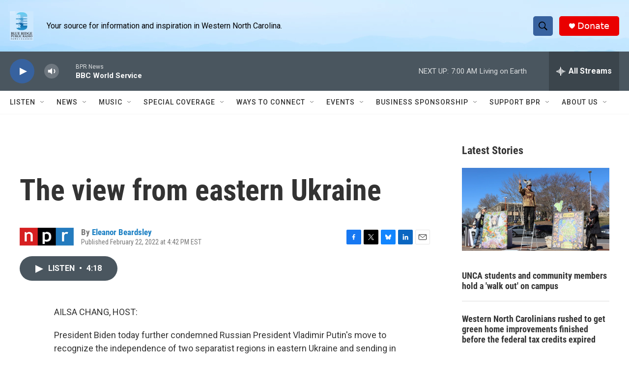

--- FILE ---
content_type: text/html; charset=utf-8
request_url: https://www.google.com/recaptcha/api2/aframe
body_size: 259
content:
<!DOCTYPE HTML><html><head><meta http-equiv="content-type" content="text/html; charset=UTF-8"></head><body><script nonce="RF5gF4Q-a2nBKHJAueuoJQ">/** Anti-fraud and anti-abuse applications only. See google.com/recaptcha */ try{var clients={'sodar':'https://pagead2.googlesyndication.com/pagead/sodar?'};window.addEventListener("message",function(a){try{if(a.source===window.parent){var b=JSON.parse(a.data);var c=clients[b['id']];if(c){var d=document.createElement('img');d.src=c+b['params']+'&rc='+(localStorage.getItem("rc::a")?sessionStorage.getItem("rc::b"):"");window.document.body.appendChild(d);sessionStorage.setItem("rc::e",parseInt(sessionStorage.getItem("rc::e")||0)+1);localStorage.setItem("rc::h",'1768719634241');}}}catch(b){}});window.parent.postMessage("_grecaptcha_ready", "*");}catch(b){}</script></body></html>